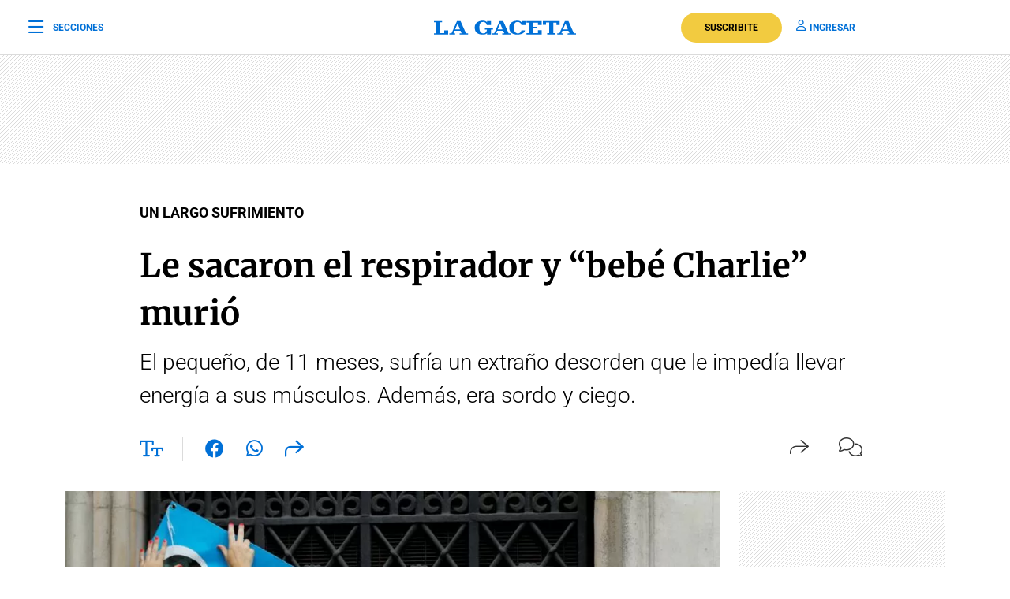

--- FILE ---
content_type: text/html; charset=utf-8
request_url: https://www.google.com/recaptcha/api2/aframe
body_size: 137
content:
<!DOCTYPE HTML><html><head><meta http-equiv="content-type" content="text/html; charset=UTF-8"></head><body><script nonce="yuzxLrhNQ4IE5-XAuB2mvw">/** Anti-fraud and anti-abuse applications only. See google.com/recaptcha */ try{var clients={'sodar':'https://pagead2.googlesyndication.com/pagead/sodar?'};window.addEventListener("message",function(a){try{if(a.source===window.parent){var b=JSON.parse(a.data);var c=clients[b['id']];if(c){var d=document.createElement('img');d.src=c+b['params']+'&rc='+(localStorage.getItem("rc::a")?sessionStorage.getItem("rc::b"):"");window.document.body.appendChild(d);sessionStorage.setItem("rc::e",parseInt(sessionStorage.getItem("rc::e")||0)+1);localStorage.setItem("rc::h",'1769892734302');}}}catch(b){}});window.parent.postMessage("_grecaptcha_ready", "*");}catch(b){}</script></body></html>